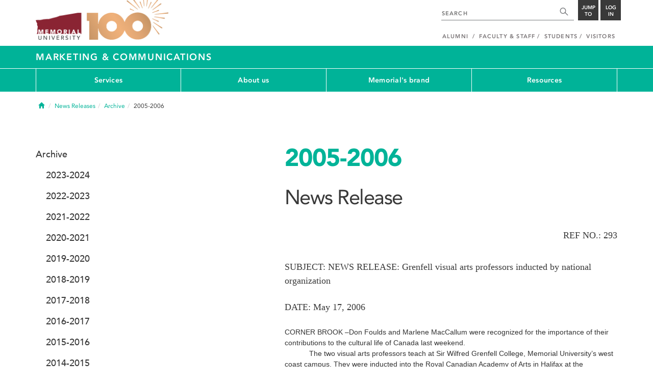

--- FILE ---
content_type: text/css
request_url: https://www.mun.ca/appinclude/stratum-sites/production/marcomm/resources/css/site.css?id=1744826304&x-stratum-cacheable-asset=1
body_size: -1208
content:
form .pblock{
    display:none;
}
#sitebuilder-support-details {
    opacity: 0;
    max-height: 0;
    overflow: hidden;
    transform: scale(0.8);
    transition: 0.5s;
}